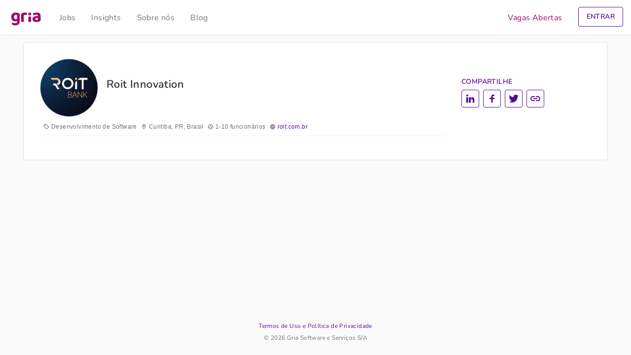

--- FILE ---
content_type: text/html; charset=UTF-8
request_url: https://www.gria.com.br/roit-innovation
body_size: 3621
content:
<!DOCTYPE html> <html lang="pt-BR" prefix="og: https://ogp.me/ns#"> <head> <title>Trabalhe na Roit Innovation | Gria</title> <meta charset="UTF-8"> <meta name="viewport" content="width=device-width, initial-scale=1.0"> <link rel="apple-touch-icon" sizes="180x180" href="https://www.gria.com.br/apple-touch-icon.png"> <link rel="icon" type="image/png" sizes="32x32" href="https://www.gria.com.br/static/img/favicon-32x32.png"> <link rel="icon" type="image/png" sizes="16x16" href="https://www.gria.com.br/static/img/favicon-16x16.png"> <link rel="manifest" href="https://www.gria.com.br/site.webmanifest"> <link rel="mask-icon" href="https://www.gria.com.br/static/img/safari-pinned-tab.svg" color="#9d0a6b"> <link rel="shortcut icon" href="https://www.gria.com.br/favicon.ico"> <meta name="apple-mobile-web-app-title" content="Gria"> <meta name="application-name" content="Gria"> <meta name="msapplication-TileColor" content="#9d0a6b"> <meta name="msapplication-config" content="https://www.gria.com.br/browserconfig.xml"> <meta name="theme-color" content="#fafafa"> <!-- Google tag (gtag.js) --> <script async src="https://track.gria.com.br/gtag/js?id=G-P30B75R6KK"></script> <script> window.dataLayer = window.dataLayer || []; function gtag(){dataLayer.push(arguments);} gtag('js', new Date()); gtag('config', 'G-P30B75R6KK'); </script> <!-- End Google tag (gtag.js) -->  <script>(function(w,d,s,l,i){w[l]=w[l]||[];w[l].push({'gtm.start': new Date().getTime(),event:'gtm.js'});var f=d.getElementsByTagName(s)[0], j=d.createElement(s),dl=l!='dataLayer'?'&l='+l:'';j.async=true;j.src= 'https://track.gria.com.br/gtm.js?id='+i+dl;f.parentNode.insertBefore(j,f); })(window,document,'script','dataLayer','GTM-TSPXD6Z');</script>  <script> const ASSETS_URL = "https://www.gria.com.br/static";  window.onload = function(){ window.hideChat(); };  </script> <meta name="description" content="Confira vagas de emprego na Roit Innovation (). Acelere sua carreira candidatando-se com 2 cliques!"/> <meta name="robots" content="follow, index, max-snippet:-1, max-video-preview:-1, max-image-preview:large"/> <link rel="canonical" href="https://www.gria.com.br/roit-innovation" /> <meta property="og:locale" content="pt_BR" /> <meta property="og:type" content="profile" /> <meta property="og:title" content="Trabalhe na Roit Innovation | Gria" /> <meta property="og:description" content="Confira vagas de emprego na Roit Innovation (). Acelere sua carreira candidatando-se com 2 cliques!" /> <meta property="og:url" content="https://www.gria.com.br/roit-innovation" /> <meta property="og:site_name" content="Gria" /> <meta property="fb:app_id" content="1926898140831324" /> <meta property="og:image" content="https://media.gria.com.br/companies/f61e7f36-b630-4f49-b86c-fdcc707525b1/avatar.png" /> <meta property="og:image:secure_url" content="https://media.gria.com.br/companies/f61e7f36-b630-4f49-b86c-fdcc707525b1/avatar.png" /> <meta name="twitter:card" content="summary" /> <meta name="twitter:title" content="Trabalhe na Roit Innovation | Gria" /> <meta name="twitter:description" content="Confira vagas de emprego na Roit Innovation (). Acelere sua carreira candidatando-se com 2 cliques!" /> <meta name="twitter:site" content="@gria_io" /> <meta name="twitter:image" content="https://media.gria.com.br/companies/f61e7f36-b630-4f49-b86c-fdcc707525b1/avatar.png" /> <meta name="twitter:label1" content="Nome" /> <meta name="twitter:data1" content="Roit Innovation" /> <meta name="twitter:label2" content="Posts" /> <meta name="twitter:data2" content="1" /> <script type="application/ld+json" class="rank-math-schema-pro">{"@context":"https://schema.org","@graph":[{"@type":"Place","@id":"https://www.gria.com.br/#place","address":{"@type":"PostalAddress","streetAddress":"Alameda Rio Negro, 503, sala 2020","addressLocality":"Barueri","addressRegion":"SP","postalCode":"06454-000","addressCountry":"BR"}},{"@type":"Organization","@id":"https://www.gria.com.br/#organization","name":"Gria","url":"https://www.gria.com.br","sameAs":["https://www.facebook.com/gria.io","https://twitter.com/gria_io"],"email":"suporte@gria.com.br","address":{"@type":"PostalAddress","streetAddress":"Alameda Rio Negro, 503, sala 2020","addressLocality":"Barueri","addressRegion":"SP","postalCode":"06454-000","addressCountry":"BR"},"logo":{"@type":"ImageObject","@id":"https://www.gria.com.br/#logo","url":"https://www.gria.com.br/media/og-icon-1.png","contentUrl":"https://www.gria.com.br/media/og-icon-1.png","caption":"Gria","inLanguage":"pt-BR","width":"300","height":"300"},"contactPoint":[{"@type":"ContactPoint","telephone":"+55 11 3090-2644","contactType":"customer support"}],"location":{"@id":"https://www.gria.com.br/#place"}},{"@type":"WebSite","@id":"https://www.gria.com.br/#website","url":"https://www.gria.com.br","name":"Gria","publisher":{"@id":"https://www.gria.com.br/#organization"},"inLanguage":"pt-BR"},{"@type":"ProfilePage","@id":"https://www.gria.com.br/roit-innovation#webpage","url":"https://www.gria.com.br/roit-innovation","name":"Trabalhe na Roit Innovation | Gria","isPartOf":{"@id":"https://www.gria.com.br/#website"},"inLanguage":"pt-BR"},{"@type":"Organization","@id":"https://www.gria.com.br/roit-innovation","name":"Roit Innovation","description":"Confira vagas de emprego na Roit Innovation (). Acelere sua carreira candidatando-se com 2 cliques!","url":"https://www.gria.com.br/roit-innovation","sameAs":"https://www.roit.com.br","mainEntityOfPage":{"@id":"https://www.gria.com.br/roit-innovation#webpage"},"logo":{"@type":"ImageObject","@id":"https://media.gria.com.br/companies/f61e7f36-b630-4f49-b86c-fdcc707525b1/avatar.png","url":"https://media.gria.com.br/companies/f61e7f36-b630-4f49-b86c-fdcc707525b1/avatar.png","caption":"Roit Innovation","inLanguage":"pt-BR"},"address":{"@type":"PostalAddress","streetAddress":"Rua Simao Bolivar, 1344","addressLocality":"Curitiba","addressRegion":"Paran\u00e1","postalCode":"80040-140","addressCountry":"BR"}}]}</script> <link rel='stylesheet' id='style-css' href='https://www.gria.com.br/static/css/style-min.css?v=2.3.0-993&#038;ver=beaa49a28c5136478df9ad840a4cfe75' type='text/css' media='all' /> <link rel="https://api.w.org/" href="https://www.gria.com.br/api/" /><link rel="alternate" type="application/json" href="https://www.gria.com.br/api/wp/v2/users/92" /> <link rel="apple-touch-icon" type="image/png" sizes="57x57" href="https://www.gria.com.br/static/img/apple-icon-57x57.png?v=2.3.0-993" /><link rel="apple-touch-icon" type="image/png" sizes="120x120" href="https://www.gria.com.br/static/img/apple-icon-120x120.png?v=2.3.0-993" /><link rel="apple-touch-icon" type="image/png" sizes="180x180" href="https://www.gria.com.br/static/img/apple-icon-180x180.png?v=2.3.0-993" /><link rel="icon" type="image/png" sizes="192x192" href="https://www.gria.com.br/static/img/android-icon-192x192.png?v=2.3.0-993" /><link rel="icon" type="image/png" sizes="96x96" href="https://www.gria.com.br/static/img/favicon-96x96.png?v=2.3.0-993" /><link rel="icon" type="image/png" sizes="32x32" href="https://www.gria.com.br/static/img/favicon-32x32.png?v=2.3.0-993" /><meta name="msapplication-TileImage" content="https://www.gria.com.br/static/img/ms-icon-144x144.png?v=2.3.0-993" /></head> <body class="d-flex flex-column min-vh-100 bg-paper"> <!-- Google Tag Manager (noscript) --> <noscript><iframe src="https://track.gria.com.br/ns.html?id=GTM-TSPXD6Z" height="0" width="0" style="display:none;visibility:hidden"></iframe></noscript> <!-- End Google Tag Manager (noscript) -->  <header>  <nav class="navbar navbar-expand-md navbar-light bg-white border-bottom fixed-top p-0"> <div class="container px-3 py-0"> <button class="navbar-toggler icon menu" type="button" data-mdb-toggle="collapse" data-mdb-target="#menu-nav" aria-controls="menu-nav" aria-expanded="true" aria-label="Toggle navigation" onclick="toggleScroll();"> </button>  <a class="navbar-brand m-0 p-0 icon gria" href="https://www.gria.com.br"> <span class="hidden-label"><h4>Gria</h4> <p>Sua carreira do seu jeito</p></span> </a> <div class="drawer collapse navbar-collapse d-md-block" id="menu-nav"> <ul class="menu navbar-nav"> <li class="d-flex d-md-none text-center mt-5 mb-4"> <span class="navbar-brand icon gria mx-auto"></span> </li> <li class="nav-item ms-md-3"> <a class="nav-link" role="button" href="https://www.gria.com.br/jobs">Jobs</a> </li> <li class="nav-item"> <a class="nav-link" role="button" href="https://www.gria.com.br/insights">Insights</a> </li> <li class="nav-item"> <a class="nav-link" role="button" href="https://www.gria.com.br/sobre">Sobre nós</a> </li> <li class="nav-item"> <a class="nav-link" role="button" href="https://www.gria.com.br/blog">Blog</a> </li> <li class="nav-item border-white ms-md-auto active"> <a class="nav-link color-primary" role="button" href="https://www.gria.com.br/vagas">Vagas Abertas</a> </li> <li class="nav-item text-center my-5 mx-md-2 my-md-auto"> <a role="button" class="btn btn-success px-4 px-md-3 my-auto" data-event-name="job_start" data-event-target="/auth?action=job_open" data-event-value="jobs_header_cta" href="https://app.gria.com.br/auth?action=job_openr" style="display: none;"> CRIE SUA VAGA GRÁTIS </a> </li> </ul> <div class="overlay" data-mdb-toggle="collapse" data-mdb-target="#menu-nav" aria-controls="menu-nav" aria-expanded="false" aria-label="Toggle navigation" onclick="toggleScroll();"></div> </div> <div class="nav-item py-2 py-md-0 m-md-auto" id="login"> <button type="button" class="btn open btn-outline-primary px-0 px-md-3 py-2" onclick="loginPanel();"> ENTRAR </button> <button type="button" class="btn close btn-outline-primary px-0 px-md-3 py-2" onclick="loginPanel();"> FECHAR </button> <div class="login-panel p-3 pb-5 px-md-3 py-md-2"> <div class="m-auto pb-5 p-md-0"> <div class="card mx-auto d-flex flex-row text-start py-2 mb-3"> <a href="https://app.gria.com.br/auth?action=application_start"></a> <div class="col-2 m-auto me-1"> <div class="avatar icon work float-end"></div> </div> <div class="col-7 mx-auto my-3"> <h4 class="m-0">Entrar como candidato</h4> <p class="m-0">Candidate-se com 2 cliques e acompanhe seus processos seletivos</p> </div> <div class="col-1 icon chevron-right m-auto"></div> </div> <div class="card mx-auto d-flex flex-row text-start py-2"> <a href="https://app.gria.com.br/auth?action=job_open"></a> <div class="col-2 m-auto me-1"> <div class="avatar icon business float-end"></div> </div> <div class="col-7 mx-auto my-3"> <h4 class="m-0">Entrar como empresa</h4> <p class="m-0">Anuncie vagas e gerencie processos seletivos para sua empresa</p> </div> <div class="col-1 icon chevron-right m-auto"></div> </div> </div> </div> </div> </div> </nav>  </header>   <main class="container-fluid p-0"><div class="container-fluid p-0 p-sm-3 pb-sm-0"> <div class="container box">   <div class="row p-0 m-0">   <div class="cover"> </div>  </div>  <div class="row p-0 m-0">  <div class="col-11 col-md-8 col-lg-9 mb-md-2 p-0"> <section class="company"> <div class="avatar"><img src="https://media.gria.com.br/companies/f61e7f36-b630-4f49-b86c-fdcc707525b1/avatar-medium.png" alt="Roit Innovation"></div> <div class="title p-3 pb-0 pe-0 pt-lg-4"> <h1 class="name">Roit Innovation</h1> </div> </section> </div>   <div class="col-1 col-md-4 col-lg-3 p-0 pt-3 pt-lg-4 m-0"> <section class="share m-0 p-0"> <h5>Compartilhe</h5><a role="button" class="btn btn-outline-primary icon social-linkedin2" href="https://www.linkedin.com/shareArticle?mini=true&url=https%3A%2F%2Fgria.jobs%2Froit-innovation%3Futm_source%3Dlinkedin.com" target="_blank" data-event-name="company_share" data-event-target="linkedin" data-event-value="roit-innovation" title="Compartilhe noLinkedIn"><span class="hidden-label">Compartilhe noLinkedIn</span></a><a role="button" class="btn btn-outline-primary icon social-facebook2" href="https://www.facebook.com/sharer/sharer.php?u=https%3A%2F%2Fgria.jobs%2Froit-innovation%3Futm_source%3Dfacebook.com" target="_blank" data-event-name="company_share" data-event-target="facebook" data-event-value="roit-innovation" title="Compartilhe noFacebook"><span class="hidden-label">Compartilhe noFacebook</span></a><a role="button" class="btn btn-outline-primary icon social-twitter" href="https://twitter.com/intent/tweet?url=https%3A%2F%2Fgria.jobs%2Froit-innovation%3Futm_source%3Dtwitter.com" target="_blank" data-event-name="company_share" data-event-target="twitter" data-event-value="roit-innovation" title="Compartilhe noTwitter"><span class="hidden-label">Compartilhe noTwitter</span></a><a role="button" class="btn btn-outline-primary icon social-whatsapp d-md-none" href="whatsapp://send?text=https%3A%2F%2Fgria.jobs%2Froit-innovation%3Futm_source%3Dwhatsapp" data-action="share/whatsapp/share" target="_blank" data-event-name="company_share" data-event-target="whatsapp" data-event-value="roit-innovation" title="Compartilhe noWhatsApp"><span class="hidden-label">Compartilhe noWhatsApp</span></a><a role="button" class="btn btn-outline-primary icon social-link" data-mdb-toggle="tooltip" data-mdb-trigger="touch" data-mdb-placement="left" data-clipboard="https://gria.jobs/roit-innovation" data-event-name="company_share" data-event-target="clipboard" data-event-value="roit-innovation" title="Copiado para o clipboard"><span class="hidden-label">Copiado para o clipboard</span></a><a role="button" class="btn btn-outline-primary icon social-share" data-event-name="company_share" data-event-target="share" data-event-value="roit-innovation" title="Compartilhe esta empresa"><span class="hidden-label">Compartilhe esta empresa</span></a> </section> </div>  </div>    <div class="row p-0 m-0 pb-2"> <div class="col-12 col-md-8 col-lg-9 mb-lg-4 p-0">  <section class="company"> <ul class="attributes"><li class="icon sell">Desenvolvimento de Software</li><li class="icon location-on">Curitiba, PR, Brasil</li><li class="icon group-work">1-10 funcionários</li><li class="icon language"><a href="https://www.roit.com.br" target="_blank" title="Roit Innovation" rel="noreferrer noopener">roit.com.br</a></li><li class="line-0 w-100 overflow-hidden"></li></ul></section>  </div>  <div class="sidebar col-12 col-md-4 col-lg-3 p-0">  <aside class="sticky-top"> <section class="video"> <div class="col p-2 px-md-0"> </div> </section> </aside>  </div>  </div>  </div> </div> </main>   <footer class="container mt-auto"> <div class="row p-0 m-0 my-4"> <div class="col-12 text-center"> <small><a class="privacy-policy-link" href="https://www.gria.com.br/termos-uso-politica-privacidade" rel="privacy-policy">Termos de Uso e Política de Privacidade</a></small> </div> <div class="col-12 text-center"> <small>&copy; 2026 Gria Software e Serviços S/A</small> </div> </div> </footer> <script defer async type='text/javascript' src='https://www.gria.com.br/static/js/script-min.js?v=2.3.0-993&#038;ver=2'></script> </body> </html>